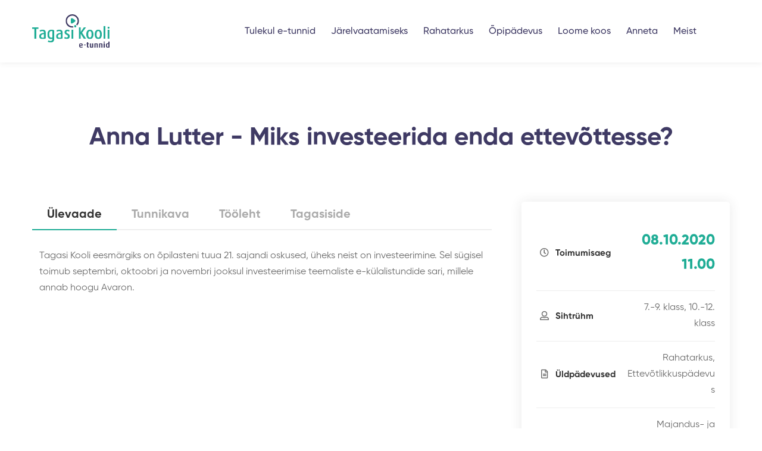

--- FILE ---
content_type: text/html; charset=UTF-8
request_url: https://etunnid.tagasikooli.ee/e-tund/miks-investeerida-enda-ettevottesse-2/
body_size: 20602
content:
<!DOCTYPE html>
<html lang="et">
<head>
	<meta charset="UTF-8" />
	<meta name="viewport" content="width=device-width, initial-scale=1, shrink-to-fit=no">
	<meta name='robots' content='index, follow, max-image-preview:large, max-snippet:-1, max-video-preview:-1' />

	<!-- This site is optimized with the Yoast SEO plugin v26.8 - https://yoast.com/product/yoast-seo-wordpress/ -->
	<title>Miks investeerida enda ettevõttesse? - E-tunnid</title>
	<link rel="canonical" href="https://etunnid.tagasikooli.ee/e-tund/miks-investeerida-enda-ettevottesse-2/" />
	<meta property="og:locale" content="et_EE" />
	<meta property="og:type" content="article" />
	<meta property="og:title" content="Miks investeerida enda ettevõttesse? - E-tunnid" />
	<meta property="og:url" content="https://etunnid.tagasikooli.ee/e-tund/miks-investeerida-enda-ettevottesse-2/" />
	<meta property="og:site_name" content="E-tunnid" />
	<meta property="article:publisher" content="https://www.facebook.com/groups/etund" />
	<meta property="article:modified_time" content="2022-04-25T10:35:08+00:00" />
	<meta name="twitter:card" content="summary_large_image" />
	<script type="application/ld+json" class="yoast-schema-graph">{"@context":"https://schema.org","@graph":[{"@type":"WebPage","@id":"https://etunnid.tagasikooli.ee/e-tund/miks-investeerida-enda-ettevottesse-2/","url":"https://etunnid.tagasikooli.ee/e-tund/miks-investeerida-enda-ettevottesse-2/","name":"Miks investeerida enda ettevõttesse? - E-tunnid","isPartOf":{"@id":"https://etunnid.tagasikooli.ee/#website"},"datePublished":"2022-04-25T09:57:07+00:00","dateModified":"2022-04-25T10:35:08+00:00","breadcrumb":{"@id":"https://etunnid.tagasikooli.ee/e-tund/miks-investeerida-enda-ettevottesse-2/#breadcrumb"},"inLanguage":"et","potentialAction":[{"@type":"ReadAction","target":["https://etunnid.tagasikooli.ee/e-tund/miks-investeerida-enda-ettevottesse-2/"]}]},{"@type":"BreadcrumbList","@id":"https://etunnid.tagasikooli.ee/e-tund/miks-investeerida-enda-ettevottesse-2/#breadcrumb","itemListElement":[{"@type":"ListItem","position":1,"name":"Home","item":"https://etunnid.tagasikooli.ee/"},{"@type":"ListItem","position":2,"name":"Miks investeerida enda ettevõttesse?"}]},{"@type":"WebSite","@id":"https://etunnid.tagasikooli.ee/#website","url":"https://etunnid.tagasikooli.ee/","name":"E-tunnid","description":"Õppematerjal eluliste oskuste õpetamiseks","potentialAction":[{"@type":"SearchAction","target":{"@type":"EntryPoint","urlTemplate":"https://etunnid.tagasikooli.ee/?s={search_term_string}"},"query-input":{"@type":"PropertyValueSpecification","valueRequired":true,"valueName":"search_term_string"}}],"inLanguage":"et"}]}</script>
	<!-- / Yoast SEO plugin. -->


<link rel='dns-prefetch' href='//ajax.googleapis.com' />
<link rel="alternate" title="oEmbed (JSON)" type="application/json+oembed" href="https://etunnid.tagasikooli.ee/wp-json/oembed/1.0/embed?url=https%3A%2F%2Fetunnid.tagasikooli.ee%2Fe-tund%2Fmiks-investeerida-enda-ettevottesse-2%2F" />
<link rel="alternate" title="oEmbed (XML)" type="text/xml+oembed" href="https://etunnid.tagasikooli.ee/wp-json/oembed/1.0/embed?url=https%3A%2F%2Fetunnid.tagasikooli.ee%2Fe-tund%2Fmiks-investeerida-enda-ettevottesse-2%2F&#038;format=xml" />
<style id='wp-img-auto-sizes-contain-inline-css'>
img:is([sizes=auto i],[sizes^="auto," i]){contain-intrinsic-size:3000px 1500px}
/*# sourceURL=wp-img-auto-sizes-contain-inline-css */
</style>
<style id='wp-block-library-inline-css'>
:root{--wp-block-synced-color:#7a00df;--wp-block-synced-color--rgb:122,0,223;--wp-bound-block-color:var(--wp-block-synced-color);--wp-editor-canvas-background:#ddd;--wp-admin-theme-color:#007cba;--wp-admin-theme-color--rgb:0,124,186;--wp-admin-theme-color-darker-10:#006ba1;--wp-admin-theme-color-darker-10--rgb:0,107,160.5;--wp-admin-theme-color-darker-20:#005a87;--wp-admin-theme-color-darker-20--rgb:0,90,135;--wp-admin-border-width-focus:2px}@media (min-resolution:192dpi){:root{--wp-admin-border-width-focus:1.5px}}.wp-element-button{cursor:pointer}:root .has-very-light-gray-background-color{background-color:#eee}:root .has-very-dark-gray-background-color{background-color:#313131}:root .has-very-light-gray-color{color:#eee}:root .has-very-dark-gray-color{color:#313131}:root .has-vivid-green-cyan-to-vivid-cyan-blue-gradient-background{background:linear-gradient(135deg,#00d084,#0693e3)}:root .has-purple-crush-gradient-background{background:linear-gradient(135deg,#34e2e4,#4721fb 50%,#ab1dfe)}:root .has-hazy-dawn-gradient-background{background:linear-gradient(135deg,#faaca8,#dad0ec)}:root .has-subdued-olive-gradient-background{background:linear-gradient(135deg,#fafae1,#67a671)}:root .has-atomic-cream-gradient-background{background:linear-gradient(135deg,#fdd79a,#004a59)}:root .has-nightshade-gradient-background{background:linear-gradient(135deg,#330968,#31cdcf)}:root .has-midnight-gradient-background{background:linear-gradient(135deg,#020381,#2874fc)}:root{--wp--preset--font-size--normal:16px;--wp--preset--font-size--huge:42px}.has-regular-font-size{font-size:1em}.has-larger-font-size{font-size:2.625em}.has-normal-font-size{font-size:var(--wp--preset--font-size--normal)}.has-huge-font-size{font-size:var(--wp--preset--font-size--huge)}.has-text-align-center{text-align:center}.has-text-align-left{text-align:left}.has-text-align-right{text-align:right}.has-fit-text{white-space:nowrap!important}#end-resizable-editor-section{display:none}.aligncenter{clear:both}.items-justified-left{justify-content:flex-start}.items-justified-center{justify-content:center}.items-justified-right{justify-content:flex-end}.items-justified-space-between{justify-content:space-between}.screen-reader-text{border:0;clip-path:inset(50%);height:1px;margin:-1px;overflow:hidden;padding:0;position:absolute;width:1px;word-wrap:normal!important}.screen-reader-text:focus{background-color:#ddd;clip-path:none;color:#444;display:block;font-size:1em;height:auto;left:5px;line-height:normal;padding:15px 23px 14px;text-decoration:none;top:5px;width:auto;z-index:100000}html :where(.has-border-color){border-style:solid}html :where([style*=border-top-color]){border-top-style:solid}html :where([style*=border-right-color]){border-right-style:solid}html :where([style*=border-bottom-color]){border-bottom-style:solid}html :where([style*=border-left-color]){border-left-style:solid}html :where([style*=border-width]){border-style:solid}html :where([style*=border-top-width]){border-top-style:solid}html :where([style*=border-right-width]){border-right-style:solid}html :where([style*=border-bottom-width]){border-bottom-style:solid}html :where([style*=border-left-width]){border-left-style:solid}html :where(img[class*=wp-image-]){height:auto;max-width:100%}:where(figure){margin:0 0 1em}html :where(.is-position-sticky){--wp-admin--admin-bar--position-offset:var(--wp-admin--admin-bar--height,0px)}@media screen and (max-width:600px){html :where(.is-position-sticky){--wp-admin--admin-bar--position-offset:0px}}

/*# sourceURL=wp-block-library-inline-css */
</style><style id='global-styles-inline-css'>
:root{--wp--preset--aspect-ratio--square: 1;--wp--preset--aspect-ratio--4-3: 4/3;--wp--preset--aspect-ratio--3-4: 3/4;--wp--preset--aspect-ratio--3-2: 3/2;--wp--preset--aspect-ratio--2-3: 2/3;--wp--preset--aspect-ratio--16-9: 16/9;--wp--preset--aspect-ratio--9-16: 9/16;--wp--preset--color--black: #000000;--wp--preset--color--cyan-bluish-gray: #abb8c3;--wp--preset--color--white: #ffffff;--wp--preset--color--pale-pink: #f78da7;--wp--preset--color--vivid-red: #cf2e2e;--wp--preset--color--luminous-vivid-orange: #ff6900;--wp--preset--color--luminous-vivid-amber: #fcb900;--wp--preset--color--light-green-cyan: #7bdcb5;--wp--preset--color--vivid-green-cyan: #00d084;--wp--preset--color--pale-cyan-blue: #8ed1fc;--wp--preset--color--vivid-cyan-blue: #0693e3;--wp--preset--color--vivid-purple: #9b51e0;--wp--preset--gradient--vivid-cyan-blue-to-vivid-purple: linear-gradient(135deg,rgb(6,147,227) 0%,rgb(155,81,224) 100%);--wp--preset--gradient--light-green-cyan-to-vivid-green-cyan: linear-gradient(135deg,rgb(122,220,180) 0%,rgb(0,208,130) 100%);--wp--preset--gradient--luminous-vivid-amber-to-luminous-vivid-orange: linear-gradient(135deg,rgb(252,185,0) 0%,rgb(255,105,0) 100%);--wp--preset--gradient--luminous-vivid-orange-to-vivid-red: linear-gradient(135deg,rgb(255,105,0) 0%,rgb(207,46,46) 100%);--wp--preset--gradient--very-light-gray-to-cyan-bluish-gray: linear-gradient(135deg,rgb(238,238,238) 0%,rgb(169,184,195) 100%);--wp--preset--gradient--cool-to-warm-spectrum: linear-gradient(135deg,rgb(74,234,220) 0%,rgb(151,120,209) 20%,rgb(207,42,186) 40%,rgb(238,44,130) 60%,rgb(251,105,98) 80%,rgb(254,248,76) 100%);--wp--preset--gradient--blush-light-purple: linear-gradient(135deg,rgb(255,206,236) 0%,rgb(152,150,240) 100%);--wp--preset--gradient--blush-bordeaux: linear-gradient(135deg,rgb(254,205,165) 0%,rgb(254,45,45) 50%,rgb(107,0,62) 100%);--wp--preset--gradient--luminous-dusk: linear-gradient(135deg,rgb(255,203,112) 0%,rgb(199,81,192) 50%,rgb(65,88,208) 100%);--wp--preset--gradient--pale-ocean: linear-gradient(135deg,rgb(255,245,203) 0%,rgb(182,227,212) 50%,rgb(51,167,181) 100%);--wp--preset--gradient--electric-grass: linear-gradient(135deg,rgb(202,248,128) 0%,rgb(113,206,126) 100%);--wp--preset--gradient--midnight: linear-gradient(135deg,rgb(2,3,129) 0%,rgb(40,116,252) 100%);--wp--preset--font-size--small: 13px;--wp--preset--font-size--medium: 20px;--wp--preset--font-size--large: 36px;--wp--preset--font-size--x-large: 42px;--wp--preset--spacing--20: 0.44rem;--wp--preset--spacing--30: 0.67rem;--wp--preset--spacing--40: 1rem;--wp--preset--spacing--50: 1.5rem;--wp--preset--spacing--60: 2.25rem;--wp--preset--spacing--70: 3.38rem;--wp--preset--spacing--80: 5.06rem;--wp--preset--shadow--natural: 6px 6px 9px rgba(0, 0, 0, 0.2);--wp--preset--shadow--deep: 12px 12px 50px rgba(0, 0, 0, 0.4);--wp--preset--shadow--sharp: 6px 6px 0px rgba(0, 0, 0, 0.2);--wp--preset--shadow--outlined: 6px 6px 0px -3px rgb(255, 255, 255), 6px 6px rgb(0, 0, 0);--wp--preset--shadow--crisp: 6px 6px 0px rgb(0, 0, 0);}:where(.is-layout-flex){gap: 0.5em;}:where(.is-layout-grid){gap: 0.5em;}body .is-layout-flex{display: flex;}.is-layout-flex{flex-wrap: wrap;align-items: center;}.is-layout-flex > :is(*, div){margin: 0;}body .is-layout-grid{display: grid;}.is-layout-grid > :is(*, div){margin: 0;}:where(.wp-block-columns.is-layout-flex){gap: 2em;}:where(.wp-block-columns.is-layout-grid){gap: 2em;}:where(.wp-block-post-template.is-layout-flex){gap: 1.25em;}:where(.wp-block-post-template.is-layout-grid){gap: 1.25em;}.has-black-color{color: var(--wp--preset--color--black) !important;}.has-cyan-bluish-gray-color{color: var(--wp--preset--color--cyan-bluish-gray) !important;}.has-white-color{color: var(--wp--preset--color--white) !important;}.has-pale-pink-color{color: var(--wp--preset--color--pale-pink) !important;}.has-vivid-red-color{color: var(--wp--preset--color--vivid-red) !important;}.has-luminous-vivid-orange-color{color: var(--wp--preset--color--luminous-vivid-orange) !important;}.has-luminous-vivid-amber-color{color: var(--wp--preset--color--luminous-vivid-amber) !important;}.has-light-green-cyan-color{color: var(--wp--preset--color--light-green-cyan) !important;}.has-vivid-green-cyan-color{color: var(--wp--preset--color--vivid-green-cyan) !important;}.has-pale-cyan-blue-color{color: var(--wp--preset--color--pale-cyan-blue) !important;}.has-vivid-cyan-blue-color{color: var(--wp--preset--color--vivid-cyan-blue) !important;}.has-vivid-purple-color{color: var(--wp--preset--color--vivid-purple) !important;}.has-black-background-color{background-color: var(--wp--preset--color--black) !important;}.has-cyan-bluish-gray-background-color{background-color: var(--wp--preset--color--cyan-bluish-gray) !important;}.has-white-background-color{background-color: var(--wp--preset--color--white) !important;}.has-pale-pink-background-color{background-color: var(--wp--preset--color--pale-pink) !important;}.has-vivid-red-background-color{background-color: var(--wp--preset--color--vivid-red) !important;}.has-luminous-vivid-orange-background-color{background-color: var(--wp--preset--color--luminous-vivid-orange) !important;}.has-luminous-vivid-amber-background-color{background-color: var(--wp--preset--color--luminous-vivid-amber) !important;}.has-light-green-cyan-background-color{background-color: var(--wp--preset--color--light-green-cyan) !important;}.has-vivid-green-cyan-background-color{background-color: var(--wp--preset--color--vivid-green-cyan) !important;}.has-pale-cyan-blue-background-color{background-color: var(--wp--preset--color--pale-cyan-blue) !important;}.has-vivid-cyan-blue-background-color{background-color: var(--wp--preset--color--vivid-cyan-blue) !important;}.has-vivid-purple-background-color{background-color: var(--wp--preset--color--vivid-purple) !important;}.has-black-border-color{border-color: var(--wp--preset--color--black) !important;}.has-cyan-bluish-gray-border-color{border-color: var(--wp--preset--color--cyan-bluish-gray) !important;}.has-white-border-color{border-color: var(--wp--preset--color--white) !important;}.has-pale-pink-border-color{border-color: var(--wp--preset--color--pale-pink) !important;}.has-vivid-red-border-color{border-color: var(--wp--preset--color--vivid-red) !important;}.has-luminous-vivid-orange-border-color{border-color: var(--wp--preset--color--luminous-vivid-orange) !important;}.has-luminous-vivid-amber-border-color{border-color: var(--wp--preset--color--luminous-vivid-amber) !important;}.has-light-green-cyan-border-color{border-color: var(--wp--preset--color--light-green-cyan) !important;}.has-vivid-green-cyan-border-color{border-color: var(--wp--preset--color--vivid-green-cyan) !important;}.has-pale-cyan-blue-border-color{border-color: var(--wp--preset--color--pale-cyan-blue) !important;}.has-vivid-cyan-blue-border-color{border-color: var(--wp--preset--color--vivid-cyan-blue) !important;}.has-vivid-purple-border-color{border-color: var(--wp--preset--color--vivid-purple) !important;}.has-vivid-cyan-blue-to-vivid-purple-gradient-background{background: var(--wp--preset--gradient--vivid-cyan-blue-to-vivid-purple) !important;}.has-light-green-cyan-to-vivid-green-cyan-gradient-background{background: var(--wp--preset--gradient--light-green-cyan-to-vivid-green-cyan) !important;}.has-luminous-vivid-amber-to-luminous-vivid-orange-gradient-background{background: var(--wp--preset--gradient--luminous-vivid-amber-to-luminous-vivid-orange) !important;}.has-luminous-vivid-orange-to-vivid-red-gradient-background{background: var(--wp--preset--gradient--luminous-vivid-orange-to-vivid-red) !important;}.has-very-light-gray-to-cyan-bluish-gray-gradient-background{background: var(--wp--preset--gradient--very-light-gray-to-cyan-bluish-gray) !important;}.has-cool-to-warm-spectrum-gradient-background{background: var(--wp--preset--gradient--cool-to-warm-spectrum) !important;}.has-blush-light-purple-gradient-background{background: var(--wp--preset--gradient--blush-light-purple) !important;}.has-blush-bordeaux-gradient-background{background: var(--wp--preset--gradient--blush-bordeaux) !important;}.has-luminous-dusk-gradient-background{background: var(--wp--preset--gradient--luminous-dusk) !important;}.has-pale-ocean-gradient-background{background: var(--wp--preset--gradient--pale-ocean) !important;}.has-electric-grass-gradient-background{background: var(--wp--preset--gradient--electric-grass) !important;}.has-midnight-gradient-background{background: var(--wp--preset--gradient--midnight) !important;}.has-small-font-size{font-size: var(--wp--preset--font-size--small) !important;}.has-medium-font-size{font-size: var(--wp--preset--font-size--medium) !important;}.has-large-font-size{font-size: var(--wp--preset--font-size--large) !important;}.has-x-large-font-size{font-size: var(--wp--preset--font-size--x-large) !important;}
/*# sourceURL=global-styles-inline-css */
</style>

<style id='classic-theme-styles-inline-css'>
/*! This file is auto-generated */
.wp-block-button__link{color:#fff;background-color:#32373c;border-radius:9999px;box-shadow:none;text-decoration:none;padding:calc(.667em + 2px) calc(1.333em + 2px);font-size:1.125em}.wp-block-file__button{background:#32373c;color:#fff;text-decoration:none}
/*# sourceURL=/wp-includes/css/classic-themes.min.css */
</style>
<link rel='stylesheet' id='et-theme-vendors-css' href='https://etunnid.tagasikooli.ee/wp-content/themes/e-tunnid/assets/css/vendor/vendor.min.css?ver=1725885889' media='all' />
<link rel='stylesheet' id='et-theme-plugins-css' href='https://etunnid.tagasikooli.ee/wp-content/themes/e-tunnid/assets/css/plugins/plugins.min.css?ver=1725885886' media='all' />
<link rel='stylesheet' id='jquery-ui-css-css' href='//ajax.googleapis.com/ajax/libs/jqueryui/1.13.3/themes/smoothness/jquery-ui.css' media='' />
<link rel='stylesheet' id='et-theme-main-css' href='https://etunnid.tagasikooli.ee/wp-content/themes/e-tunnid/assets/css/style.min.css?ver=1731580800' media='all' />
<link rel='stylesheet' id='searchwp-results-page-css' href='https://etunnid.tagasikooli.ee/wp-content/plugins/searchwp/assets/css/frontend/results-page.css?ver=4.3.8' media='all' />
<link rel='stylesheet' id='__EPYT__style-css' href='https://etunnid.tagasikooli.ee/wp-content/plugins/youtube-embed-plus/styles/ytprefs.min.css?ver=14.2.1.2' media='all' />
<style id='__EPYT__style-inline-css'>

                .epyt-gallery-thumb {
                        width: 33.333%;
                }
                
/*# sourceURL=__EPYT__style-inline-css */
</style>
<script src="https://etunnid.tagasikooli.ee/wp-includes/js/jquery/jquery.min.js?ver=3.7.1" id="jquery-core-js"></script>
<script src="https://etunnid.tagasikooli.ee/wp-includes/js/jquery/jquery-migrate.min.js?ver=3.4.1" id="jquery-migrate-js"></script>
<script id="__ytprefs__-js-extra">
var _EPYT_ = {"ajaxurl":"https://etunnid.tagasikooli.ee/wp-admin/admin-ajax.php","security":"1091f1f894","gallery_scrolloffset":"20","eppathtoscripts":"https://etunnid.tagasikooli.ee/wp-content/plugins/youtube-embed-plus/scripts/","eppath":"https://etunnid.tagasikooli.ee/wp-content/plugins/youtube-embed-plus/","epresponsiveselector":"[\"iframe.__youtube_prefs_widget__\"]","epdovol":"1","version":"14.2.1.2","evselector":"iframe.__youtube_prefs__[src], iframe[src*=\"youtube.com/embed/\"], iframe[src*=\"youtube-nocookie.com/embed/\"]","ajax_compat":"","maxres_facade":"eager","ytapi_load":"light","pause_others":"","stopMobileBuffer":"1","facade_mode":"","not_live_on_channel":"","vi_active":"","vi_js_posttypes":[]};
//# sourceURL=__ytprefs__-js-extra
</script>
<script src="https://etunnid.tagasikooli.ee/wp-content/plugins/youtube-embed-plus/scripts/ytprefs.min.js?ver=14.2.1.2" id="__ytprefs__-js"></script>
<link rel="https://api.w.org/" href="https://etunnid.tagasikooli.ee/wp-json/" /><link rel='shortlink' href='https://etunnid.tagasikooli.ee/?p=2676' />
<link rel="icon" href="https://etunnid.tagasikooli.ee/wp-content/uploads/2022/08/cropped-Põhilogo_TKe-150x150.png" sizes="32x32" />
<link rel="icon" href="https://etunnid.tagasikooli.ee/wp-content/uploads/2022/08/cropped-Põhilogo_TKe-300x300.png" sizes="192x192" />
<link rel="apple-touch-icon" href="https://etunnid.tagasikooli.ee/wp-content/uploads/2022/08/cropped-Põhilogo_TKe-300x300.png" />
<meta name="msapplication-TileImage" content="https://etunnid.tagasikooli.ee/wp-content/uploads/2022/08/cropped-Põhilogo_TKe-300x300.png" />
			<!-- Global site tag (gtag.js) - Google Analytics -->
		<script async src="https://www.googletagmanager.com/gtag/js?id=G-WQCXEDW79L"></script>
		<script>
		window.dataLayer = window.dataLayer || [];
		function gtag(){dataLayer.push(arguments);}
		gtag('js', new Date());

		gtag('config', 'G-WQCXEDW79L');
		</script>
		<!-- Hotjar Tracking Code for https://tagasikooli.ee/e-tunnid/ -->
		<script>
		(function(h,o,t,j,a,r){
			h.hj=h.hj||function(){(h.hj.q=h.hj.q||[]).push(arguments)};
			h._hjSettings={hjid:3002448,hjsv:6};
			a=o.getElementsByTagName('head')[0];
			r=o.createElement('script');r.async=1;
			r.src=t+h._hjSettings.hjid+j+h._hjSettings.hjsv;
			a.appendChild(r);
		})(window,document,'https://static.hotjar.com/c/hotjar-','.js?sv=');
		</script>
	<link rel='stylesheet' id='dashicons-css' href='https://etunnid.tagasikooli.ee/wp-includes/css/dashicons.min.css?ver=6.9' media='all' />
<link rel='stylesheet' id='acf-global-css' href='https://etunnid.tagasikooli.ee/wp-content/plugins/advanced-custom-fields-pro/assets/build/css/acf-global.css?ver=6.3.0.1' media='all' />
<link rel='stylesheet' id='acf-input-css' href='https://etunnid.tagasikooli.ee/wp-content/plugins/advanced-custom-fields-pro/assets/build/css/acf-input.css?ver=6.3.0.1' media='all' />
<link rel='stylesheet' id='acf-pro-input-css' href='https://etunnid.tagasikooli.ee/wp-content/plugins/advanced-custom-fields-pro/assets/build/css/pro/acf-pro-input.css?ver=6.3.0.1' media='all' />
<link rel='stylesheet' id='select2-css' href='https://etunnid.tagasikooli.ee/wp-content/plugins/advanced-custom-fields-pro/assets/inc/select2/4/select2.min.css?ver=4.0.13' media='all' />
<link rel='stylesheet' id='acf-datepicker-css' href='https://etunnid.tagasikooli.ee/wp-content/plugins/advanced-custom-fields-pro/assets/inc/datepicker/jquery-ui.min.css?ver=1.11.4' media='all' />
<link rel='stylesheet' id='acf-timepicker-css' href='https://etunnid.tagasikooli.ee/wp-content/plugins/advanced-custom-fields-pro/assets/inc/timepicker/jquery-ui-timepicker-addon.min.css?ver=1.6.1' media='all' />
<link rel='stylesheet' id='wp-color-picker-css' href='https://etunnid.tagasikooli.ee/wp-admin/css/color-picker.min.css?ver=6.9' media='all' />
<link rel='stylesheet' id='af-form-style-css' href='https://etunnid.tagasikooli.ee/wp-content/plugins/advanced-forms-pro/assets/dist/css/form.css?ver=6.9' media='all' />
</head>
<body class="wp-singular courses-template-default single single-courses postid-2676 wp-theme-e-tunnid d-flex flex-column">
		<div id="page" class="section">
		<div class="header-section header-shadow sticky-header section">
			<div class="header-inner">
				<div class="container position-relative">
					<div class="row justify-content-between align-items-center">
						<div class="col-xl-3 col-auto">
							<div class="header-logo">
								<a href="https://etunnid.tagasikooli.ee/">
									<svg width="130" height="57" viewBox="0 0 130 57" xmlns="http://www.w3.org/2000/svg"> <defs> <clipPath id="i9yi9ee4pa"> <path d="M415 0v121H0V0h415z"/> </clipPath> <clipPath id="uil0v583gb"> <path d="M10.725 0v2.52H7.037v16.954H3.688V2.52H0V0h10.725z"/> </clipPath> <clipPath id="lpk7kyy8wc"> <path d="M5.628 0C8.53 0 11.06 1.244 11.06 5.096v9.225l-.224.398c-1.125.626-2.897 1.052-4.953 1.052C1.856 15.77 0 13.989 0 11.1c0-3.904 3.744-5.265 7.995-5.803v-.481c0-1.898-1.126-2.408-2.73-2.408-1.293 0-2.758.566-3.688 1.047L.73 1.305C1.716.738 3.572 0 5.628 0zm2.371 7.392c-3.213.426-4.902 1.132-4.902 3.652 0 1.81 1.098 2.52 2.958 2.52.786 0 1.437-.084 1.944-.313V7.392z"/> </clipPath> <clipPath id="mt75quibwd"> <path d="M6.953 0c2.056 0 3.688.566 4.674 1.216v14.153c0 3.904-2.25 6.171-5.939 6.171-1.972-.009-3.744-.519-4.953-1.253l1.042-2.319c.958.538 2.334 1.02 3.52 1.02 2.307 0 3.21-1.417 3.21-3.339v-.37c-.62.253-1.466.398-2.452.398C2.367 15.677 0 12.792 0 8.121 0 3.451 2.335 0 6.953 0zm-.056 2.258c-2.618 0-3.744 2.263-3.744 5.803s1.07 5.349 3.52 5.349c.759 0 1.322-.113 1.829-.398V2.482c-.424-.14-1.014-.224-1.605-.224z"/> </clipPath> <clipPath id="u0sr0p1nke"> <path d="M5.628 0C8.53 0 11.06 1.244 11.06 5.096v9.225l-.224.398c-1.125.626-2.897 1.052-4.953 1.052C1.856 15.77 0 13.989 0 11.1c0-3.904 3.744-5.265 7.995-5.803v-.481c0-1.898-1.126-2.408-2.73-2.408-1.293 0-2.758.566-3.688 1.047L.73 1.305C1.716.738 3.572 0 5.628 0zm2.371 7.392c-3.213.426-4.902 1.132-4.902 3.652 0 1.81 1.098 2.52 2.958 2.52.791 0 1.437-.084 1.944-.313V7.392z"/> </clipPath> <clipPath id="siggjsgdyf"> <path d="M5.209 0c1.577 0 2.93.594 3.855 1.244l-.958 2.263C7.572 3.08 6.53 2.43 5.544 2.43c-1.298 0-1.972.88-1.972 1.87 0 1.104.93 1.698 2.111 2.18 2.902 1.159 3.772 2.828 3.772 4.614 0 2.408-2.056 4.671-5.237 4.671C2.535 15.761.986 15.252 0 14.49l.986-2.408c.674.565 1.832 1.131 2.986 1.131 1.32 0 2.223-.907 2.223-2.066 0-1.16-.73-1.838-2.084-2.348C1.298 7.668.48 5.971.48 4.358.479 1.982 2.339 0 5.209 0z"/> </clipPath> <clipPath id="4njljx5gng"> <path d="M3.181 0v15.256H0V0h3.181z"/> </clipPath> <clipPath id="r9wn43lmfh"> <path d="m3.293 0 .056 7.673L8.669 0h3.632L5.628 9.085c2.195 3.254 4.785 7.163 6.925 10.389H8.697l-5.404-8.575v8.575H0V0h3.293z"/> </clipPath> <clipPath id="qnzfkguvji"> <path d="M0 7.897C0 3.423 1.86 0 6.023 0c4.162 0 6.023 3.338 6.023 7.897 0 4.466-1.759 7.733-5.743 7.865l-.251.004-.25-.004C1.784 15.627 0 12.28 0 7.897zm6.055-5.545c-2.395 0-2.841 2.857-2.841 5.55 0 2.693.507 5.405 2.841 5.405 2.335 0 2.814-2.745 2.814-5.405s-.451-5.55-2.814-5.55z"/> </clipPath> <clipPath id="3e9i5u8ujj"> <path d="M0 7.897C0 3.423 1.86 0 6.023 0c4.162 0 6.023 3.338 6.023 7.897 0 4.466-1.759 7.733-5.743 7.865l-.251.004-.25-.004C1.784 15.627 0 12.28 0 7.897zm6.055-5.545c-2.395 0-2.841 2.857-2.841 5.55 0 2.693.507 5.405 2.841 5.405 2.335 0 2.814-2.745 2.814-5.405s-.451-5.55-2.814-5.55z"/> </clipPath> <clipPath id="8tpoxkepkk"> <path d="M3.181 0v21.821H0V0h3.181z"/> </clipPath> <clipPath id="0ouqk0rb1l"> <path d="M3.41 5.377v15.256H.227V5.377h3.181zM1.831 0c1.014 0 1.772.79 1.772 1.753 0 .964-.786 1.698-1.772 1.698C.82 3.45 0 2.688 0 1.753 0 .818.819 0 1.832 0z"/> </clipPath> <clipPath id="e0n94ia9bm"> <path d="M3.317 0c2.113 0 3.209 1.432 3.11 3.893l-4.402.622.028.17c.183.951.726 1.42 1.744 1.42.858 0 1.516-.189 1.913-.392l.475 1.312c-.573.281-1.394.526-2.635.526C1.297 7.551 0 6.078 0 3.755 0 1.432 1.203 0 3.317 0zm-.08 1.242c-.872 0-1.418.744-1.352 2.245l2.565-.379c0-1.298-.438-1.866-1.213-1.866z"/> </clipPath> <clipPath id="51wsyi5opn"> <path d="M3.55 0v1.556H0V0h3.55z"/> </clipPath> <clipPath id="hh05oicvto"> <path d="M2.939 0v2.097h1.133v1.367H2.94v3.755c0 .554.205.85.68.85.178 0 .276-.028.453-.084v1.298c-.177.083-.56.203-1.05.203-1.548.01-2.215-.979-2.215-2.101V3.464H0V2.097h.807V.54L2.939 0z"/> </clipPath> <clipPath id="4pe2whz95p"> <path d="M2.132 0v5.039c0 .526.284.96 1.012.96.382 0 .653-.055.886-.175V0h2.132v6.854c-.681.337-1.693.568-3.07.568C1.009 7.417 0 6.646 0 4.89V0h2.132z"/> </clipPath> <clipPath id="lt517s4ncq"> <path d="M3.083 0c2.333 0 3.168.988 3.168 2.31v5.107H4.124V2.323c0-.513-.234-1.011-1.092-1.011-.424 0-.653.069-.9.147v5.958H0V.54C.737.217 1.773 0 3.083 0z"/> </clipPath> <clipPath id="jtc5y5sdfr"> <path d="M2.197 3.085v7.284H.07V3.085h2.127zM1.134 0c.63 0 1.133.448 1.133.988s-.504.989-1.133.989C.504 1.977 0 1.543 0 .988 0 .434.504 0 1.134 0z"/> </clipPath> <clipPath id="elsx9p6rgs"> <path d="M6.433 0v10.202c-.667.351-1.544.54-2.813.54C1.39 10.748 0 9.45 0 7.017c0-2.434 1.339-3.77 3.237-3.77.439 0 .807.056 1.078.12V0h2.118zm-2.71 4.42c-1.176 0-1.624 1.002-1.624 2.499 0 1.579.476 2.484 1.558 2.484.285 0 .504-.027.653-.106V4.503a1.941 1.941 0 0 0-.588-.083z"/> </clipPath> <clipPath id="pphqhpyvet"> <path d="M2.508.26c1.522.986 3.04 1.97 4.548 2.97.651.434.853 1.036.73 1.77-.079.466-.363.821-.762 1.078-.793.518-1.586 1.036-2.384 1.555-.743.485-1.476.99-2.238 1.442-.816.486-1.87.089-2.25-.76A1.792 1.792 0 0 1 0 7.571c.005-.976 0-1.952 0-2.923.005-.985.01-1.97.005-2.955A1.658 1.658 0 0 1 1.146.084c.477-.155.94-.094 1.362.177z"/> </clipPath> <clipPath id="lg5jjbq9du"> <path d="M12.047.03c5.21.381 9.65 4.604 10.34 9.825a10.66 10.66 0 0 1-.029 3.034 10.636 10.636 0 0 1-2.961 5.887l-1.618-1.618a8.338 8.338 0 0 0 2.336-7.005c-.546-4.172-4.09-7.542-8.236-7.845-3.171-.228-6.464 1.408-8.19 4.083-1.72 2.676-1.856 6.349-.33 9.14 1.776 3.25 5.712 5.16 9.364 4.545l.383 2.251c-.602.103-1.204.15-1.805.15-4.058.004-7.98-2.242-9.948-5.85-1.945-3.561-1.781-8.064.415-11.47C3.965 1.743 7.994-.27 12.047.028z"/> </clipPath> <clipPath id="mlsoglvm1v"> <path d="M2.482.08c1.006.3 1.632 1.384 1.367 2.37-.285 1.051-1.4 1.685-2.44 1.385C.37 3.535-.233 2.398.085 1.338.379.36 1.48-.221 2.482.079z"/> </clipPath> </defs> <g clip-path="url(#i9yi9ee4pa)" transform="translate(-127 -32)"> <g clip-path="url(#uil0v583gb)" transform="translate(127 53.896)"> <path fill="#20AD96" d="M0 0h10.725v19.474H0V0z"/> </g> <g clip-path="url(#lpk7kyy8wc)" transform="translate(138.855 57.856)"> <path fill="#20AD96" d="M0 0h11.06v15.77H0V0z"/> </g> <g clip-path="url(#mt75quibwd)" transform="translate(152.51 57.866)"> <path fill="#20AD96" d="M0 0h11.627v21.54H0V0z"/> </g> <g clip-path="url(#u0sr0p1nke)" transform="translate(167.155 57.856)"> <path fill="#20AD96" d="M0 0h11.06v15.77H0V0z"/> </g> <g clip-path="url(#siggjsgdyf)" transform="translate(180.894 57.833)"> <path fill="#20AD96" d="M0 0h9.455v15.766H0V0z"/> </g> <g clip-path="url(#4njljx5gng)" transform="translate(193.084 58.113)"> <path fill="#20AD96" d="M0 0h3.181v15.256H0V0z"/> </g> <g clip-path="url(#r9wn43lmfh)" transform="translate(205.278 53.896)"> <path fill="#20AD96" d="M0 0h12.553v19.474H0V0z"/> </g> <g clip-path="url(#qnzfkguvji)" transform="translate(217.942 57.86)"> <path fill="#20AD96" d="M0 0h12.046v15.766H0V0z"/> </g> <g clip-path="url(#3e9i5u8ujj)" transform="translate(232.053 57.86)"> <path fill="#20AD96" d="M0 0h12.046v15.766H0V0z"/> </g> <g clip-path="url(#8tpoxkepkk)" transform="translate(246.782 51.549)"> <path fill="#20AD96" d="M0 0h3.181v21.821H0V0z"/> </g> <g clip-path="url(#0ouqk0rb1l)" transform="translate(253.396 52.741)"> <path fill="#20AD96" d="M0 0h3.604v20.633H0V0z"/> </g> <g> <g clip-path="url(#e0n94ia9bm)" transform="translate(205.684 80.647)"> <path fill="#3F3A63" d="M0 0h6.434v7.551H0V0z"/> </g> <g clip-path="url(#51wsyi5opn)" transform="translate(213.511 82.753)"> <path fill="#3F3A63" d="M0 0h3.55v1.556H0V0z"/> </g> <g clip-path="url(#hh05oicvto)" transform="translate(218.167 78.68)"> <path fill="#3F3A63" d="M0 0h4.072v9.496H0V0z"/> </g> <g clip-path="url(#4pe2whz95p)" transform="translate(223.508 80.781)"> <path fill="#3F3A63" d="M0 0h6.162v7.422H0V0z"/> </g> <g clip-path="url(#lt517s4ncq)" transform="translate(231.274 80.647)"> <path fill="#3F3A63" d="M0 0h6.25v7.417H0V0z"/> </g> <g clip-path="url(#lt517s4ncq)" transform="translate(239.134 80.647)"> <path fill="#3F3A63" d="M0 0h6.25v7.417H0V0z"/> </g> <g clip-path="url(#jtc5y5sdfr)" transform="translate(246.976 77.696)"> <path fill="#3F3A63" d="M0 0h2.267v10.369H0V0z"/> </g> <g clip-path="url(#elsx9p6rgs)" transform="translate(250.567 77.451)"> <path fill="#3F3A63" d="M0 0h6.433v10.747H0V0z"/> </g> </g> <g> <g clip-path="url(#pphqhpyvet)" transform="translate(192 38.353)"> <path fill="#20AD96" d="M0 0h7.82v9.286H0V0z"/> </g> </g> <g> <g clip-path="url(#lg5jjbq9du)" transform="translate(183.203 32)"> <path fill="#3F3A63" d="M0 0h22.481v22.481H0V0z"/> </g> </g> <g> <g clip-path="url(#mlsoglvm1v)" transform="translate(197.376 50.083)"> <path fill="#20AD96" d="M0 0h3.91v3.91H0V0z"/> </g> </g> </g></svg>
								</a>
							</div>
						</div>
						<div class="col d-none d-xl-block position-static">
							<nav class="site-main-menu">
								<ul>
									<li id="menu-item-26" class="menu-item menu-item-type-post_type menu-item-object-page menu-item-26"><a href="https://etunnid.tagasikooli.ee/tulekul-e-tunnid/">Tulekul e-tunnid</a></li>
<li id="menu-item-25" class="menu-item menu-item-type-post_type menu-item-object-page menu-item-25"><a href="https://etunnid.tagasikooli.ee/jarelvaatamiseks/">Järelvaatamiseks</a></li>
<li id="menu-item-10215" class="menu-item menu-item-type-post_type menu-item-object-page menu-item-10215"><a href="https://etunnid.tagasikooli.ee/rahatarkus/">Rahatarkus</a></li>
<li id="menu-item-13889" class="menu-item menu-item-type-post_type menu-item-object-page menu-item-13889"><a href="https://etunnid.tagasikooli.ee/opipadevus/">Õpipädevus</a></li>
<li id="menu-item-22" class="menu-item menu-item-type-post_type menu-item-object-page menu-item-22"><a href="https://etunnid.tagasikooli.ee/loome-koos/">Loome koos</a></li>
<li id="menu-item-23" class="menu-item menu-item-type-post_type menu-item-object-page menu-item-23"><a href="https://etunnid.tagasikooli.ee/anneta/">Anneta</a></li>
<li id="menu-item-24" class="menu-item menu-item-type-post_type menu-item-object-page menu-item-24"><a href="https://etunnid.tagasikooli.ee/meist/">Meist</a></li>
								</ul>
							</nav>
						</div>
						<div class="col-md-2 d-xl-none col-auto">
							<div class="header-right">
								<div class="inner">
									<div class="header-mobile-menu-toggle d-xl-none ml-sm-2">
										<button class="toggle">
											<i class="icon-top"></i>
											<i class="icon-middle"></i>
											<i class="icon-bottom"></i>
										</button>
									</div>
								</div>
							</div>
						</div>
					</div>
				</div>
			</div>
		</div>
<div class="page-title-section section">
	<div class="page-title">
		<div class="container">
			<h1 class="title">Anna Lutter - Miks investeerida enda ettevõttesse?</h1>
		</div>
	</div>
</div>

<div class="section pb-5">
	<div class="container">
		<div class="row max-mb-n50">
			<div class="col-lg-8 col-12 order-lg-1 max-mb-50">
				<div class="course-details-wrapper">
					<div class="course-nav-tab">
						<ul class="nav">
							<li><a class="active" data-bs-toggle="tab" href="#overview">Ülevaade</a></li>
															<li><a data-bs-toggle="tab" href="#curriculum">Tunnikava</a></li>
																						<li><a data-bs-toggle="tab" href="#instructor">Tööleht</a></li>
																						<li><a data-bs-toggle="tab" href="#feedback">Tagasiside</a></li>
													</ul>
					</div>
					<div class="tab-content">
						<div id="overview" class="tab-pane fade show active">
							<div class="course-overview">
								<p>Tagasi Kooli eesmärgiks on õpilasteni tuua 21. sajandi oskused, üheks neist on investeerimine. Sel sügisel toimub septembri, oktoobri ja novembri jooksul investeerimise teemaliste e-külalistundide sari, millele annab hoogu Avaron.</p>
																	<div class="overview-course-video">
										<iframe src="https://www.youtube.com/embed/9A1wnfRmnYs?feature=oembed" allowfullscreen></iframe>
									</div>
																							</div>
						</div>
													<div id="curriculum" class="tab-pane fade">
																	<div class="lp-course-buttons">
										<button class="btn btn-primary btn-hover-secondary " data-bs-toggle="modal" data-bs-target="#register-modal">
											Registreeru, et allalaadida tunnikava ja tööleht										</button>
									</div>
									<ul class="list-unstyled">
										<h3>Tunnikava eelvaade pildina</h3><li><img src="https://etunnid.tagasikooli.ee/wp-content/uploads/2022/04/Tunnikava-214-Miks-investeerida-enda-ettevottesse-pdf-724x1024.jpg" alt=""></li>									</ul>
															</div>
																			<div id="instructor" class="tab-pane fade">
																	<div class="lp-course-buttons">
										<button class="btn btn-primary btn-hover-secondary" data-bs-toggle="modal" data-bs-target="#register-modal">
											Registreeru, et allalaadida tunnikava ja tööleht										</button>
									</div>
									<ul class="list-unstyled">
										<h3>Töölehe eelvaade pildina</h3><li><img src="https://etunnid.tagasikooli.ee/wp-content/uploads/2022/04/Tooleht-214-Miks-investeerida-enda-ettevottesse-pdf-724x1024.jpg" alt=""></li>									</ul>
															</div>
																			<div id="feedback" class="tab-pane fade">
								<div class="course-reviews">
																												<form class="af-form acf-form" method="POST" action="https://etunnid.tagasikooli.ee/e-tund/miks-investeerida-enda-ettevottesse-2/" id="form_6229d4eca9128" data-key="form_6229d4eca9128" data-ajax="1"><div class="af-fields acf-fields acf-form-fields -top">	<div id="acf-form-data" class="acf-hidden">
		<input type="hidden" id="_acf_screen" name="_acf_screen" value="acf_form"/><input type="hidden" id="_acf_post_id" name="_acf_post_id" value="0"/><input type="hidden" id="_acf_validation" name="_acf_validation" value="1"/><input type="hidden" id="_acf_form" name="_acf_form" value="0"/><input type="hidden" id="_acf_nonce" name="_acf_nonce" value="e38ba983dc"/><input type="hidden" id="_acf_changed" name="_acf_changed" value="0"/>	</div>
	<div class="acf-hidden"><input type="hidden" name="_acfnonce" value="63464f12b5"><input type="hidden" name="nonce" value="63464f12b5"><input type="hidden" name="af_form" value="form_6229d4eca9128"><input type="hidden" name="af_form_args" value="[base64]"><input type="hidden" name="_acf_form" value="[base64]"><input type="hidden" name="af_form_nonce" value="d96a85ca5e"><label for="af_email_for_non_humans_form_6229d4eca9128" aria-hidden="true">Email for non-humans</label><input type="text" name="email_for_non_humans" id="af_email_for_non_humans_form_6229d4eca9128" tabindex="-1" autocomplete="off" /><input type="hidden" name="af_origin_url" value="https://etunnid.tagasikooli.ee/e-tund/miks-investeerida-enda-ettevottesse-2/" /><input type="hidden" name="course_id" value="2676"></div><div class="af-field af-field-type-button-group af-field-vali-roll acf-field acf-field-button-group acf-field-6231d47629fdd af-field-required" data-name="vali_roll" data-key="field_6231d47629fdd" data-type="button_group"><div class="af-label acf-label"><label for="acf-field_6231d47629fdd">Vali roll <span class="acf-required">*</span></label></div><div class="af-input acf-input"><input type="hidden" name="acf[field_6231d47629fdd]"/><div class="acf-button-group"><label class="selected"><input type="radio" name="acf[field_6231d47629fdd]" value="teacher" checked="checked"/> Õpetaja</label><label><input type="radio" name="acf[field_6231d47629fdd]" value="student"/> Õpilane</label></div></div></div><div class="rating-group rating-group rating-group rating-group rating-group rating-group af-field af-field-type-button-group af-field-teacher-question-1 acf-field acf-field-button-group acf-field-6231d4a229fde" data-name="teacher_question_1" data-key="field_6231d4a229fde" data-type="button_group" data-conditions="[[{&quot;field&quot;:&quot;field_6231d47629fdd&quot;,&quot;operator&quot;:&quot;==&quot;,&quot;value&quot;:&quot;teacher&quot;}]]"><div class="af-label acf-label"><label for="acf-field_6231d4a229fde">Kuivõrd aitas e-tund teil siduda õppetööd igapäevaeluga?</label></div><div class="af-input acf-input"><input type="hidden" name="acf[field_6231d4a229fde]"/><div class="acf-button-group"><label class="selected"><input type="radio" name="acf[field_6231d4a229fde]" value="1" checked="checked"/> 1</label><label><input type="radio" name="acf[field_6231d4a229fde]" value="2"/> 2</label><label><input type="radio" name="acf[field_6231d4a229fde]" value="3"/> 3</label><label><input type="radio" name="acf[field_6231d4a229fde]" value="4"/> 4</label><label><input type="radio" name="acf[field_6231d4a229fde]" value="5"/> 5</label></div>
		<div class="columns">
			<div class="column text-start">
				
			</div>
			<div class="column text-center">
				
			</div>
			<div class="column text-end">
				
			</div>
		</div>
	</div></div><div class="af-field af-field-type-button-group af-field-teacher-question-2 acf-field acf-field-button-group acf-field-6231d4d829fdf" data-name="teacher_question_2" data-key="field_6231d4d829fdf" data-type="button_group" data-conditions="[[{&quot;field&quot;:&quot;field_6231d47629fdd&quot;,&quot;operator&quot;:&quot;==&quot;,&quot;value&quot;:&quot;teacher&quot;}]]"><div class="af-label acf-label"><label for="acf-field_6231d4d829fdf">Kas õpilased said vastuse tunni alguses tõstatatud küsimusele?</label></div><div class="af-input acf-input"><input type="hidden" name="acf[field_6231d4d829fdf]"/><div class="acf-button-group"><label class="selected"><input type="radio" name="acf[field_6231d4d829fdf]" value="yes" checked="checked"/> jah</label><label><input type="radio" name="acf[field_6231d4d829fdf]" value="no"/> ei</label><label><input type="radio" name="acf[field_6231d4d829fdf]" value="maybe"/> enam vähem</label></div></div></div><div class="rating-group rating-group rating-group rating-group rating-group rating-group af-field af-field-type-button-group af-field-teacher-question-3 acf-field acf-field-button-group acf-field-6231d51329fe0" data-name="teacher_question_3" data-key="field_6231d51329fe0" data-type="button_group" data-conditions="[[{&quot;field&quot;:&quot;field_6231d47629fdd&quot;,&quot;operator&quot;:&quot;==&quot;,&quot;value&quot;:&quot;teacher&quot;}]]"><div class="af-label acf-label"><label for="acf-field_6231d51329fe0">Kuivõrd soovitaksid seda tundi oma kolleegile?</label></div><div class="af-input acf-input"><input type="hidden" name="acf[field_6231d51329fe0]"/><div class="acf-button-group"><label class="selected"><input type="radio" name="acf[field_6231d51329fe0]" value="1" checked="checked"/> 1</label><label><input type="radio" name="acf[field_6231d51329fe0]" value="2"/> 2</label><label><input type="radio" name="acf[field_6231d51329fe0]" value="3"/> 3</label><label><input type="radio" name="acf[field_6231d51329fe0]" value="4"/> 4</label><label><input type="radio" name="acf[field_6231d51329fe0]" value="5"/> 5</label></div>
		<div class="columns">
			<div class="column text-start">
				
			</div>
			<div class="column text-center">
				
			</div>
			<div class="column text-end">
				
			</div>
		</div>
	</div></div><div class="af-field af-field-type-textarea af-field-teacher-comment acf-field acf-field-textarea acf-field-6229d50a1998c" data-name="teacher_comment" data-key="field_6229d50a1998c" data-type="textarea" data-conditions="[[{&quot;field&quot;:&quot;field_6231d47629fdd&quot;,&quot;operator&quot;:&quot;==&quot;,&quot;value&quot;:&quot;teacher&quot;}]]"><div class="af-label acf-label"><label for="acf-field_6229d50a1998c">Kommentaarid (mis oli hästi, mida võiks paremini teha, tagasiside esinejale, töölehele jms)</label></div><div class="af-input acf-input"><textarea id="acf-field_6229d50a1998c" name="acf[field_6229d50a1998c]" rows="3"></textarea></div></div><div class="rating-group rating-group rating-group rating-group rating-group rating-group af-field af-field-type-button-group af-field-student-question-1 acf-field acf-field-button-group acf-field-6231d55b29fe2" data-name="student_question_1" data-key="field_6231d55b29fe2" data-type="button_group" data-conditions="[[{&quot;field&quot;:&quot;field_6231d47629fdd&quot;,&quot;operator&quot;:&quot;==&quot;,&quot;value&quot;:&quot;student&quot;}]]"><div class="af-label acf-label"><label for="acf-field_6231d55b29fe2">Kuidas Sulle e-tund meeldis?</label></div><div class="af-input acf-input"><input type="hidden" name="acf[field_6231d55b29fe2]"/><div class="acf-button-group"><label class="selected"><input type="radio" name="acf[field_6231d55b29fe2]" value="1" checked="checked"/> 1</label><label><input type="radio" name="acf[field_6231d55b29fe2]" value="2"/> 2</label><label><input type="radio" name="acf[field_6231d55b29fe2]" value="3"/> 3</label><label><input type="radio" name="acf[field_6231d55b29fe2]" value="4"/> 4</label><label><input type="radio" name="acf[field_6231d55b29fe2]" value="5"/> 5</label></div>
		<div class="columns">
			<div class="column text-start">
				ei meeldinud
			</div>
			<div class="column text-center">
				meeldis
			</div>
			<div class="column text-end">
				meeldis väga
			</div>
		</div>
	</div></div><div class="af-field af-field-type-textarea af-field-student-comment acf-field acf-field-textarea acf-field-6231d56a29fe3" data-name="student_comment" data-key="field_6231d56a29fe3" data-type="textarea" data-conditions="[[{&quot;field&quot;:&quot;field_6231d47629fdd&quot;,&quot;operator&quot;:&quot;==&quot;,&quot;value&quot;:&quot;student&quot;}]]"><div class="af-label acf-label"><label for="acf-field_6231d56a29fe3">Kommentaar (mis meeldis, mis ei meeldinud)</label></div><div class="af-input acf-input"><textarea id="acf-field_6231d56a29fe3" name="acf[field_6231d56a29fe3]" rows="3"></textarea></div></div><div class="af-submit acf-form-submit"><button type="submit" class="acf-button af-submit-button">Saada</button><span class="acf-spinner af-spinner"></span></div></div></form>																	</div>
							</div>
											</div>
				</div>
			</div>
			<div class="col-lg-4 col-12 order-lg-2 max-mb-50" id="sticky-sidebar">
				<div class="sidebar-widget-wrapper pr-0">
					<div class="sidebar-widget">
						<div class="sidebar-widget-content">
							<div class="sidebar-entry-course-info">
																<div class="course-meta">
																			<div class="course-price">
											<span class="meta-label"><i class="far fa-clock"></i>
												Toimumisaeg</span>
											<span class="meta-value">
												<span class="price">08.10.2020 11.00</span>
											</span>
										</div>
																		<div class="course-lectures">
										<span class="meta-label"><i class="far fa-user-alt"></i>
											Sihtrühm										</span>
										<span class="meta-value">
											7.-9. klass, 10.-12. klass										</span>
									</div>
									<div class="course-lectures">
										<span class="meta-label"><i class="far fa-file-alt"></i>
											Üldpädevused										</span>
										<span class="meta-value">
											Rahatarkus, Ettevõtlikkuspädevus										</span>
									</div>
									<div class="course-language">
										<span class="meta-label">
											<i class="far fa-book-alt"></i>
											Ainevaldkonnad										</span>
										<span class="meta-value">
											Majandus- ja ettevõtlusõpe, Sotsiaalained										</span>
									</div>
									<div class="course-language">
										<span class="meta-label">
											<i class="far fa-language"></i>
											Keel										</span>
										<span class="meta-value">
											Eesti keel										</span>
									</div>
								</div>
							</div>
						</div>
					</div>
				</div>
			</div>
		</div>
	</div>
</div>

<div class="modal fade" id="register-modal" tabindex="-1" aria-labelledby="exampleModalLabel" aria-hidden="true">
	<div class="modal-dialog modal-dialog modal-lg modal-dialog-centered modal-dialog-scrollable">
		<div class="modal-content">
			<div class="modal-header">
				<h5 class="modal-title">Registreeru</h5>
				<button type="button" class="btn-close" data-bs-dismiss="modal" aria-label="Close"></button>
			</div>
			<div class="modal-body">
				<form class="af-form acf-form" method="POST" action="https://etunnid.tagasikooli.ee/e-tund/miks-investeerida-enda-ettevottesse-2/" id="form_6229c68b980f3" data-key="form_6229c68b980f3" data-ajax="1"><div class="af-fields acf-fields acf-form-fields -top">	<div id="acf-form-data" class="acf-hidden">
		<input type="hidden" id="_acf_screen" name="_acf_screen" value="acf_form"/><input type="hidden" id="_acf_post_id" name="_acf_post_id" value="0"/><input type="hidden" id="_acf_validation" name="_acf_validation" value="1"/><input type="hidden" id="_acf_form" name="_acf_form" value="0"/><input type="hidden" id="_acf_nonce" name="_acf_nonce" value="e38ba983dc"/><input type="hidden" id="_acf_changed" name="_acf_changed" value="0"/>	</div>
	<div class="acf-hidden"><input type="hidden" name="_acfnonce" value="63464f12b5"><input type="hidden" name="nonce" value="63464f12b5"><input type="hidden" name="af_form" value="form_6229c68b980f3"><input type="hidden" name="af_form_args" value="[base64]"><input type="hidden" name="_acf_form" value="[base64]"><input type="hidden" name="af_form_nonce" value="3633650602"><label for="af_email_for_non_humans_form_6229c68b980f3" aria-hidden="true">Email for non-humans</label><input type="text" name="email_for_non_humans" id="af_email_for_non_humans_form_6229c68b980f3" tabindex="-1" autocomplete="off" /><input type="hidden" name="af_origin_url" value="https://etunnid.tagasikooli.ee/e-tund/miks-investeerida-enda-ettevottesse-2/" />
		<input type="hidden" name="course_id" value="2676">
		<input type="hidden" name="course_title" value="Miks investeerida enda ettevõttesse?">
		<input type="hidden" name="registration_time" value="2026-01-22 08:58:20">
		<input type="hidden" name="course_datetime" value="08.10.2020 11:00"></div><div class="af-field af-field-type-ehis-autocomplete af-field-kool acf-field acf-field-ehis-autocomplete acf-field-6229c67cc035b af-field-required" data-name="kool" data-key="field_6229c67cc035b" data-type="ehis_autocomplete"><div class="af-label acf-label"><label for="acf-field_6229c67cc035b">Asutus <span class="acf-required">*</span></label></div><div class="af-input acf-input">
			<div id="acf-field_6229c67cc035b" class="acf-ehis-autocomplete">

				<div class="title" style="border:none">
					<input
					data-ehis-autocomplete
					class="search"
					type="search"
					name="acf[field_6229c67cc035b]"
					placeholder="Otsi nime järgi"
					value=""
					/>
				</div>

			</div>
			</div></div><div class="af-field af-field-type-text af-field-nimi acf-field acf-field-text acf-field-6229c6a1f12ce af-field-required" data-width="50" style="width: 50%;" data-name="nimi" data-key="field_6229c6a1f12ce" data-type="text"><div class="af-label acf-label"><label for="acf-field_6229c6a1f12ce">Õpetaja/juhendaja nimi <span class="acf-required">*</span></label></div><div class="af-input acf-input"><div class="acf-input-wrap"><input type="text" id="acf-field_6229c6a1f12ce" name="acf[field_6229c6a1f12ce]" required="required"/></div></div></div><div class="af-field af-field-type-email af-field-email acf-field acf-field-email acf-field-6229c6a5f12cf af-field-required" data-width="50" style="width: 50%;" data-name="email" data-key="field_6229c6a5f12cf" data-type="email"><div class="af-label acf-label"><label for="acf-field_6229c6a5f12cf">E-post <span class="acf-required">*</span></label></div><div class="af-input acf-input"><div class="acf-input-wrap"><input type="email" id="acf-field_6229c6a5f12cf" name="acf[field_6229c6a5f12cf]" required="required"/></div></div></div><div class="af-field af-field-type-number af-field-opilaste-arv acf-field acf-field-number acf-field-6229c6bbf12d0 af-field-required" data-width="50" style="width: 50%;" data-name="opilaste_arv" data-key="field_6229c6bbf12d0" data-type="number"><div class="af-label acf-label"><label for="acf-field_6229c6bbf12d0">E-tunnis osalejate arv <span class="acf-required">*</span></label></div><div class="af-input acf-input"><div class="acf-input-wrap"><input type="number" id="acf-field_6229c6bbf12d0" name="acf[field_6229c6bbf12d0]" step="any" required="required"/></div></div></div><div class="af-field af-field-type-select af-field-klass acf-field acf-field-select acf-field-6229c6d8f12d2 af-field-required" data-width="50" style="width: 50%;" data-name="klass" data-key="field_6229c6d8f12d2" data-type="select"><div class="af-label acf-label"><label for="acf-field_6229c6d8f12d2">Klass <span class="acf-required">*</span></label></div><div class="af-input acf-input"><input type="hidden" id="acf-field_6229c6d8f12d2-input" name="acf[field_6229c6d8f12d2]"/><select id="acf-field_6229c6d8f12d2" class="" name="acf[field_6229c6d8f12d2][]" data-ui="1" data-ajax="0" data-multiple="1" data-placeholder="Select" data-allow_null="0" multiple="multiple" size="1"><option value="1. klass">1. klass</option><option value="2. klass">2. klass</option><option value="3. klass">3. klass</option><option value="4. klass">4. klass</option><option value="5. klass">5. klass</option><option value="6. klass">6. klass</option><option value="7. klass">7. klass</option><option value="8. klass">8. klass</option><option value="9. klass">9. klass</option><option value="10. klass">10. klass</option><option value="11. klass">11. klass</option><option value="12. klass">12. klass</option></select></div></div><div class="af-field af-field-type-true-false af-field-liitun-uudiskirjaga acf-field acf-field-true-false acf-field-622a0d75413ad" data-name="liitun_uudiskirjaga" data-key="field_622a0d75413ad" data-type="true_false"><div class="af-label acf-label"><label for="acf-field_622a0d75413ad">Liitun uudiskirjaga</label></div><div class="af-input acf-input"><div class="acf-true-false">
			<input type="hidden" name="acf[field_622a0d75413ad]" value="0"/>	<label>
		<input type="checkbox" id="acf-field_622a0d75413ad" name="acf[field_622a0d75413ad]" value="1" class="" autocomplete="off"/>
							</label>
</div>
			</div></div><div class="af-field af-field-type-taxonomy af-field-subject-area acf-field acf-field-taxonomy acf-field-623e04269ecc4 af-field-required" data-name="subject_area" data-key="field_623e04269ecc4" data-type="taxonomy" data-conditions="[[{&quot;field&quot;:&quot;field_622a0d75413ad&quot;,&quot;operator&quot;:&quot;==&quot;,&quot;value&quot;:&quot;1&quot;}]]"><div class="af-label acf-label"><label for="acf-field_623e04269ecc4">Ainevaldkond <span class="acf-required">*</span></label></div><div class="af-input acf-input"><div class="acf-taxonomy-field" data-save="0" data-ftype="multi_select" data-taxonomy="course_subject_areas" data-allow_null="0">
			<input type="hidden" id="acf-field_623e04269ecc4-input" name="acf[field_623e04269ecc4]"/><select id="acf-field_623e04269ecc4" class="" name="acf[field_623e04269ecc4][]" data-ui="1" data-ajax="1" data-multiple="1" data-placeholder="Select" data-allow_null="0" multiple="multiple" size="1"></select></div>
			</div></div><div class="af-submit acf-form-submit"><button type="submit" class="acf-button af-submit-button">Saada</button><span class="acf-spinner af-spinner"></span></div></div></form>			</div>
		</div>
	</div>
</div>

	<div class="footer-section section" data-bg-color="#171621">
		<div class="container">
			<div class="row">
				<div class="col-xl-3 col-md-3 col-sm-6 col-12 max-mb-50">
					<div class="footer-widget light-color">
						<h4 class="footer-widget-title">Üldkontakt</h4>
						<div class="footer-widget-content">
							<div class="content">
																											<p>Tagasi Kooli</p>
																			<p>Lõõtsa 8, Tallinn</p>
																			<p><a href="mailto:nele@tagasikooli.ee">nele@tagasikooli.ee</a></p>
																								</div>
							<div class="footer-social-inline">
																																					<a href="https://www.facebook.com/groups/etund" target="_blank"><i class="fab fa-facebook-square"></i></a>
																								</div>
						</div>
					</div>
				</div>
				<div class="col-xl-3 col-md-3 col-sm-6 col-12 max-mb-50">
					<div class="footer-widget light-color">
						<h4 class="footer-widget-title">Küsimustele vastab</h4>
						<div class="footer-widget-content">
							<div class="content">
																											<p>Tagasi Kooli</p>
																			<p>e-tundide tiim</p>
																			<p><a href="mailto:nele@tagasikooli.ee">nele@tagasikooli.ee</a></p>
																								</div>
						</div>
					</div>
				</div>
				<div class="col-xl-2 col-md-2 col-sm-4 col-12 max-mb-50">
					<div class="footer-widget light-color">
						<h4 class="footer-widget-title">E-tunnid</h4>
						<div class="footer-widget-content">
							<ul>
																																						<li><a href="https://etunnid.tagasikooli.ee/tulekul-e-tunnid/" target="_self">Tulekul e-tunnid</a></li>
																																								<li><a href="https://etunnid.tagasikooli.ee/jarelvaatamiseks/" target="_self">Järelvaatamiseks</a></li>
																																		</ul>
						</div>
					</div>
				</div>
				<div class="col-xl-2 col-md-2 col-sm-4 col-12 max-mb-50">
					<div class="footer-widget light-color">
						<h4 class="footer-widget-title">Koostöö</h4>
						<div class="footer-widget-content">
							<ul>
																																						<li><a href="https://etunnid.tagasikooli.ee/loome-koos/" target="_self">Loome koos</a></li>
																																								<li><a href="https://etunnid.tagasikooli.ee/anneta/" target="_self">Anneta</a></li>
																																		</ul>
						</div>
					</div>
				</div>
				<div class="col-xl-2 col-md-2 col-sm-4 col-12 max-mb-50">
					<div class="footer-widget light-color">
						<h4 class="footer-widget-title">Meist</h4>
						<div class="footer-widget-content">
							<ul>
																																						<li><a href="https://etunnid.tagasikooli.ee/meist/" target="_self">Tiim / Mõju</a></li>
																																		</ul>
						</div>
					</div>
				</div>

			</div>
			<div class="row max-mt-20">
				<div class="col">
					<p class="copyright">&copy; 2022 E-tunnid.</p>
				</div>
			</div>
		</div>
	</div>
</div>
<div id="site-main-mobile-menu" class="site-main-mobile-menu">
	<div class="site-main-mobile-menu-inner">
		<div class="mobile-menu-header">
			<div class="mobile-menu-close">
				<button class="toggle">
					<i class="icon-top"></i>
					<i class="icon-bottom"></i>
				</button>
			</div>
		</div>
		<div class="mobile-menu-content">
			<nav class="site-mobile-menu">
				<ul>
					<li class="menu-item menu-item-type-post_type menu-item-object-page menu-item-26"><a href="https://etunnid.tagasikooli.ee/tulekul-e-tunnid/">Tulekul e-tunnid</a></li>
<li class="menu-item menu-item-type-post_type menu-item-object-page menu-item-25"><a href="https://etunnid.tagasikooli.ee/jarelvaatamiseks/">Järelvaatamiseks</a></li>
<li class="menu-item menu-item-type-post_type menu-item-object-page menu-item-10215"><a href="https://etunnid.tagasikooli.ee/rahatarkus/">Rahatarkus</a></li>
<li class="menu-item menu-item-type-post_type menu-item-object-page menu-item-13889"><a href="https://etunnid.tagasikooli.ee/opipadevus/">Õpipädevus</a></li>
<li class="menu-item menu-item-type-post_type menu-item-object-page menu-item-22"><a href="https://etunnid.tagasikooli.ee/loome-koos/">Loome koos</a></li>
<li class="menu-item menu-item-type-post_type menu-item-object-page menu-item-23"><a href="https://etunnid.tagasikooli.ee/anneta/">Anneta</a></li>
<li class="menu-item menu-item-type-post_type menu-item-object-page menu-item-24"><a href="https://etunnid.tagasikooli.ee/meist/">Meist</a></li>
				</ul>
			</nav>
		</div>
	</div>
</div>
<script type="speculationrules">
{"prefetch":[{"source":"document","where":{"and":[{"href_matches":"/*"},{"not":{"href_matches":["/wp-*.php","/wp-admin/*","/wp-content/uploads/*","/wp-content/*","/wp-content/plugins/*","/wp-content/themes/e-tunnid/*","/*\\?(.+)"]}},{"not":{"selector_matches":"a[rel~=\"nofollow\"]"}},{"not":{"selector_matches":".no-prefetch, .no-prefetch a"}}]},"eagerness":"conservative"}]}
</script>
<script src="https://etunnid.tagasikooli.ee/wp-content/themes/e-tunnid/assets/js/vendor/vendor.min.js?ver=1717407057" id="et-theme-vendors-js"></script>
<script src="https://etunnid.tagasikooli.ee/wp-content/themes/e-tunnid/assets/js/plugins/plugins.min.js?ver=1717407052" id="et-theme-plugins-js"></script>
<script src="https://etunnid.tagasikooli.ee/wp-includes/js/jquery/ui/core.min.js?ver=1.13.3" id="jquery-ui-core-js"></script>
<script src="https://etunnid.tagasikooli.ee/wp-includes/js/jquery/ui/menu.min.js?ver=1.13.3" id="jquery-ui-menu-js"></script>
<script src="https://etunnid.tagasikooli.ee/wp-includes/js/dist/dom-ready.min.js?ver=f77871ff7694fffea381" id="wp-dom-ready-js"></script>
<script src="https://etunnid.tagasikooli.ee/wp-includes/js/dist/hooks.min.js?ver=dd5603f07f9220ed27f1" id="wp-hooks-js"></script>
<script src="https://etunnid.tagasikooli.ee/wp-includes/js/dist/i18n.min.js?ver=c26c3dc7bed366793375" id="wp-i18n-js"></script>
<script id="wp-i18n-js-after">
wp.i18n.setLocaleData( { 'text direction\u0004ltr': [ 'ltr' ] } );
//# sourceURL=wp-i18n-js-after
</script>
<script id="wp-a11y-js-translations">
( function( domain, translations ) {
	var localeData = translations.locale_data[ domain ] || translations.locale_data.messages;
	localeData[""].domain = domain;
	wp.i18n.setLocaleData( localeData, domain );
} )( "default", {"translation-revision-date":"2024-06-06 09:50:37+0000","generator":"GlotPress\/4.0.1","domain":"messages","locale_data":{"messages":{"":{"domain":"messages","plural-forms":"nplurals=2; plural=n != 1;","lang":"et_EE"},"Notifications":["M\u00e4rguanded"]}},"comment":{"reference":"wp-includes\/js\/dist\/a11y.js"}} );
//# sourceURL=wp-a11y-js-translations
</script>
<script src="https://etunnid.tagasikooli.ee/wp-includes/js/dist/a11y.min.js?ver=cb460b4676c94bd228ed" id="wp-a11y-js"></script>
<script src="https://etunnid.tagasikooli.ee/wp-includes/js/jquery/ui/autocomplete.min.js?ver=1.13.3" id="jquery-ui-autocomplete-js"></script>
<script id="et-theme-main-js-extra">
var et_theme_vars = {"ajaxurl":"https://etunnid.tagasikooli.ee/wp-admin/admin-ajax.php","nonce":"4f3293723d","first_page":"https://etunnid.tagasikooli.ee/e-tund/miks-investeerida-enda-ettevottesse-2/"};
//# sourceURL=et-theme-main-js-extra
</script>
<script src="https://etunnid.tagasikooli.ee/wp-content/themes/e-tunnid/assets/js/main.js?ver=1725885879" id="et-theme-main-js"></script>
<script src="https://etunnid.tagasikooli.ee/wp-content/plugins/youtube-embed-plus/scripts/fitvids.min.js?ver=14.2.1.2" id="__ytprefsfitvids__-js"></script>
<script src="https://etunnid.tagasikooli.ee/wp-includes/js/jquery/ui/mouse.min.js?ver=1.13.3" id="jquery-ui-mouse-js"></script>
<script src="https://etunnid.tagasikooli.ee/wp-includes/js/jquery/ui/sortable.min.js?ver=1.13.3" id="jquery-ui-sortable-js"></script>
<script src="https://etunnid.tagasikooli.ee/wp-includes/js/jquery/ui/resizable.min.js?ver=1.13.3" id="jquery-ui-resizable-js"></script>
<script id="acf-js-extra">
var acfL10n = {"Validation successful":"Valideerimine edukas","Validation failed":"Valideerimine eba\u00f5nnestus"};
//# sourceURL=acf-js-extra
</script>
<script src="https://etunnid.tagasikooli.ee/wp-content/plugins/advanced-custom-fields-pro/assets/build/js/acf.min.js?ver=6.3.0.1" id="acf-js"></script>
<script id="acf-input-js-extra">
var acfL10n = {"Are you sure?":"Are you sure?","Yes":"Yes","No":"No","Remove":"Remove","Cancel":"Cancel","The changes you made will be lost if you navigate away from this page":"The changes you made will be lost if you navigate away from this page","Validation successful":"Valideerimine edukas","Validation failed":"Valideerimine eba\u00f5nnestus","1 field requires attention":"1 field requires attention","%d fields require attention":"%d fields require attention","An ACF Block on this page requires attention before you can save.":"An ACF Block on this page requires attention before you can save.","Edit field group":"Edit field group","Select Image":"Select Image","Edit Image":"Edit Image","Update Image":"Update Image","All images":"All images","Select File":"Select File","Edit File":"Edit File","Update File":"Update File","Maximum values reached ( {max} values )":"Maximum values reached ( {max} values )","Loading":"Loading","No matches found":"No matches found","Sorry, this browser does not support geolocation":"Sorry, this browser does not support geolocation","Minimum rows not reached ({min} rows)":"Minimum rows not reached ({min} rows)","Maximum rows reached ({max} rows)":"Maximum rows reached ({max} rows)","Error loading page":"Error loading page","Order will be assigned upon save":"Order will be assigned upon save","layout":"layout","layouts":"layouts","Fields":"Fields","This field requires at least {min} {label} {identifier}":"This field requires at least {min} {label} {identifier}","This field has a limit of {max} {label} {identifier}":"This field has a limit of {max} {label} {identifier}","{available} {label} {identifier} available (max {max})":"{available} {label} {identifier} available (max {max})","{required} {label} {identifier} required (min {min})":"{required} {label} {identifier} required (min {min})","Flexible Content requires at least 1 layout":"Flexible Content requires at least 1 layout","Add Image to Gallery":"Add Image to Gallery","Maximum selection reached":"Maximum selection reached","Select.verb":"Select","Edit.verb":"Edit","Update.verb":"Update","Uploaded to this post":"Uploaded to this post","Expand Details":"Expand Details","Collapse Details":"Collapse Details","Restricted":"Restricted"};
var acfL10n = {"Are you sure?":"Are you sure?","Yes":"Yes","No":"No","Remove":"Remove","Cancel":"Cancel","The changes you made will be lost if you navigate away from this page":"The changes you made will be lost if you navigate away from this page","Validation successful":"Valideerimine edukas","Validation failed":"Valideerimine eba\u00f5nnestus","1 field requires attention":"1 field requires attention","%d fields require attention":"%d fields require attention","An ACF Block on this page requires attention before you can save.":"An ACF Block on this page requires attention before you can save.","Edit field group":"Edit field group","Select Image":"Select Image","Edit Image":"Edit Image","Update Image":"Update Image","All images":"All images","Select File":"Select File","Edit File":"Edit File","Update File":"Update File","Maximum values reached ( {max} values )":"Maximum values reached ( {max} values )","Loading":"Loading","No matches found":"No matches found","Sorry, this browser does not support geolocation":"Sorry, this browser does not support geolocation","Minimum rows not reached ({min} rows)":"Minimum rows not reached ({min} rows)","Maximum rows reached ({max} rows)":"Maximum rows reached ({max} rows)","Error loading page":"Error loading page","Order will be assigned upon save":"Order will be assigned upon save","layout":"layout","layouts":"layouts","Fields":"Fields","This field requires at least {min} {label} {identifier}":"This field requires at least {min} {label} {identifier}","This field has a limit of {max} {label} {identifier}":"This field has a limit of {max} {label} {identifier}","{available} {label} {identifier} available (max {max})":"{available} {label} {identifier} available (max {max})","{required} {label} {identifier} required (min {min})":"{required} {label} {identifier} required (min {min})","Flexible Content requires at least 1 layout":"Flexible Content requires at least 1 layout","Add Image to Gallery":"Add Image to Gallery","Maximum selection reached":"Maximum selection reached","Select.verb":"Select","Edit.verb":"Edit","Update.verb":"Update","Uploaded to this post":"Uploaded to this post","Expand Details":"Expand Details","Collapse Details":"Collapse Details","Restricted":"Restricted"};
//# sourceURL=acf-input-js-extra
</script>
<script src="https://etunnid.tagasikooli.ee/wp-content/plugins/advanced-custom-fields-pro/assets/build/js/acf-input.min.js?ver=6.3.0.1" id="acf-input-js"></script>
<script src="https://etunnid.tagasikooli.ee/wp-content/plugins/advanced-forms-pro/assets/dist/js/multi-form-validation-hotfix.js?ver=6.9" id="af-multi-form-validation-hotfix-js"></script>
<script src="https://etunnid.tagasikooli.ee/wp-content/plugins/advanced-custom-fields-pro/assets/build/js/pro/acf-pro-input.min.js?ver=6.3.0.1" id="acf-pro-input-js"></script>
<script src="https://etunnid.tagasikooli.ee/wp-content/plugins/advanced-custom-fields-pro/assets/build/js/pro/acf-pro-ui-options-page.min.js?ver=6.3.0.1" id="acf-pro-ui-options-page-js"></script>
<script src="https://etunnid.tagasikooli.ee/wp-content/plugins/advanced-custom-fields-pro/assets/inc/select2/4/select2.full.min.js?ver=4.0.13" id="select2-js"></script>
<script src="https://etunnid.tagasikooli.ee/wp-includes/js/jquery/ui/datepicker.min.js?ver=1.13.3" id="jquery-ui-datepicker-js"></script>
<script src="https://etunnid.tagasikooli.ee/wp-content/plugins/advanced-custom-fields-pro/assets/inc/timepicker/jquery-ui-timepicker-addon.min.js?ver=1.6.1" id="acf-timepicker-js"></script>
<script src="https://etunnid.tagasikooli.ee/wp-includes/js/jquery/ui/draggable.min.js?ver=1.13.3" id="jquery-ui-draggable-js"></script>
<script src="https://etunnid.tagasikooli.ee/wp-includes/js/jquery/ui/slider.min.js?ver=1.13.3" id="jquery-ui-slider-js"></script>
<script src="https://etunnid.tagasikooli.ee/wp-includes/js/jquery/jquery.ui.touch-punch.js?ver=0.2.2" id="jquery-touch-punch-js"></script>
<script src="https://etunnid.tagasikooli.ee/wp-admin/js/iris.min.js?ver=1.0.7" id="iris-js"></script>
<script id="wp-color-picker-js-translations">
( function( domain, translations ) {
	var localeData = translations.locale_data[ domain ] || translations.locale_data.messages;
	localeData[""].domain = domain;
	wp.i18n.setLocaleData( localeData, domain );
} )( "default", {"translation-revision-date":"2024-05-26 18:48:45+0000","generator":"GlotPress\/4.0.1","domain":"messages","locale_data":{"messages":{"":{"domain":"messages","plural-forms":"nplurals=2; plural=n != 1;","lang":"et_EE"},"Clear color":["Kustuta v\u00e4rv"],"Select default color":["Vali vaikimisi v\u00e4rvus"],"Color value":["V\u00e4rvikood"],"Select Color":["Vali v\u00e4rv"],"Clear":["T\u00fchjenda"],"Default":["Vaikimisi"]}},"comment":{"reference":"wp-admin\/js\/color-picker.js"}} );
//# sourceURL=wp-color-picker-js-translations
</script>
<script src="https://etunnid.tagasikooli.ee/wp-admin/js/color-picker.min.js?ver=6.9" id="wp-color-picker-js"></script>
<script src="https://etunnid.tagasikooli.ee/wp-content/plugins/advanced-custom-fields-pro/assets/inc/color-picker-alpha/wp-color-picker-alpha.js?ver=3.0.0" id="acf-color-picker-alpha-js"></script>
<script id="tk-acf-ehis-autocomplete-js-extra">
var tk_ehis_vars = {"ajaxurl":"https://etunnid.tagasikooli.ee/wp-admin/admin-ajax.php","nonce":"6f6fe239dc"};
//# sourceURL=tk-acf-ehis-autocomplete-js-extra
</script>
<script src="https://etunnid.tagasikooli.ee/wp-content/plugins/tk-acf-ehis-autocomplete/assets/js/input.js?ver=1.0.0" id="tk-acf-ehis-autocomplete-js"></script>
<script src="https://etunnid.tagasikooli.ee/wp-content/plugins/advanced-forms-pro/assets/dist/js/forms.js?ver=1.9.3.2" id="af-forms-script-js"></script>
<script>
acf.data = {"isLicenseActive":true,"isLicenseExpired":false,"select2L10n":{"matches_1":"One result is available, press enter to select it.","matches_n":"%d results are available, use up and down arrow keys to navigate.","matches_0":"No matches found","input_too_short_1":"Please enter 1 or more characters","input_too_short_n":"Please enter %d or more characters","input_too_long_1":"Please delete 1 character","input_too_long_n":"Please delete %d characters","selection_too_long_1":"You can only select 1 item","selection_too_long_n":"You can only select %d items","load_more":"Loading more results&hellip;","searching":"Searching&hellip;","load_fail":"Loading failed"},"google_map_api":"https:\/\/maps.googleapis.com\/maps\/api\/js?libraries=places&ver=3&callback=Function.prototype&language=et","datePickerL10n":{"closeText":"Done","currentText":"Today","nextText":"Next","prevText":"Prev","weekHeader":"Wk","monthNames":["jaanuar","veebruar","m\u00e4rts","aprill","mai","juuni","juuli","august","september","oktoober","november","detsember"],"monthNamesShort":["jaan.","veebr.","m\u00e4rts","apr.","mai","juuni","juuli","aug.","sept.","okt.","nov.","dets."],"dayNames":["P\u00fchap\u00e4ev","Esmasp\u00e4ev","Teisip\u00e4ev","Kolmap\u00e4ev","Neljap\u00e4ev","Reede","Laup\u00e4ev"],"dayNamesMin":["P","E","T","K","N","R","L"],"dayNamesShort":["P","E","T","K","N","R","L"]},"dateTimePickerL10n":{"timeOnlyTitle":"Choose Time","timeText":"Time","hourText":"Hour","minuteText":"Minute","secondText":"Second","millisecText":"Millisecond","microsecText":"Microsecond","timezoneText":"Time Zone","currentText":"Now","closeText":"Done","selectText":"Select","amNames":["AM","A"],"pmNames":["PM","P"]},"colorPickerL10n":{"hex_string":"Hex String","rgba_string":"RGBA String"},"iconPickerA11yStrings":{"noResultsForSearchTerm":"No results found for that search term","newResultsFoundForSearchTerm":"The available icons matching your search query have been updated in the icon picker below."},"iconPickeri10n":{"dashicons-admin-generic":"Generic icon","dashicons-admin-appearance":"Appearance icon","dashicons-admin-collapse":"Collapse icon","dashicons-admin-comments":"Comments icon","dashicons-admin-customizer":"Customizer icon","dashicons-admin-home":"Home icon","dashicons-admin-links":"Links icon","dashicons-admin-media":"Media icon","dashicons-admin-multisite":"Multisite icon","dashicons-admin-network":"Network icon","dashicons-admin-page":"Page icon","dashicons-admin-plugins":"Plugins icon","dashicons-admin-post":"Post icon","dashicons-admin-settings":"Settings icon","dashicons-admin-site":"Site icon","dashicons-admin-tools":"Tools icon","dashicons-admin-users":"Users icon","dashicons-album":"Album icon","dashicons-align-center":"Align-center icon","dashicons-align-left":"Align-left icon","dashicons-align-none":"Align-none icon","dashicons-align-right":"Align-right icon","dashicons-analytics":"Analytics icon","dashicons-archive":"Archive icon","dashicons-arrow-down":"Arrow down icon","dashicons-arrow-down-alt":"Arrow down-alt icon","dashicons-arrow-down-alt2":"Arrow down-alt2 icon","dashicons-arrow-left":"Arrow left icon","dashicons-arrow-left-alt":"Arrow left-alt icon","dashicons-arrow-left-alt2":"Arrow left-alt2 icon","dashicons-arrow-right":"Arrow right icon","dashicons-arrow-right-alt":"Arrow right-alt icon","dashicons-arrow-right-alt2":"Arrow right-alt2 icon","dashicons-arrow-up":"Arrow up icon","dashicons-arrow-up-alt":"Arrow up-alt icon","dashicons-arrow-up-alt2":"Arrow up-alt2 icon","dashicons-art":"Art icon","dashicons-awards":"Awards icon","dashicons-backup":"Backup icon","dashicons-book":"Book icon","dashicons-book-alt":"Book alt icon","dashicons-building":"Building icon","dashicons-businessman":"Businessman icon","dashicons-calendar":"Calendar icon","dashicons-calendar-alt":"Calendar alt icon","dashicons-camera":"Camera icon","dashicons-carrot":"Carrot icon","dashicons-cart":"Cart icon","dashicons-category":"Category icon","dashicons-chart-area":"Chart area icon","dashicons-chart-bar":"Chart bar icon","dashicons-chart-line":"Chart line icon","dashicons-chart-pie":"Chart pie icon","dashicons-clipboard":"Clipboard icon","dashicons-clock":"Clock icon","dashicons-cloud":"Cloud icon","dashicons-controls-back":"Controls back icon","dashicons-controls-forward":"Controls forward icon","dashicons-controls-pause":"Controls pause icon","dashicons-controls-play":"Controls play icon","dashicons-controls-repeat":"Controls repeat icon","dashicons-controls-skipback":"Controls skipback icon","dashicons-controls-skipforward":"Controls skipforward icon","dashicons-controls-volumeoff":"Controls volumeoff icon","dashicons-controls-volumeon":"Controls volumeon icon","dashicons-dashboard":"Dashboard icon","dashicons-desktop":"Desktop icon","dashicons-dismiss":"Dismiss icon","dashicons-download":"Download icon","dashicons-edit":"Edit icon","dashicons-editor-aligncenter":"aligncenter icon","dashicons-editor-alignleft":"alignleft icon","dashicons-editor-alignright":"alignright icon","dashicons-editor-bold":"Bold icon","dashicons-editor-break":"Break icon","dashicons-editor-code":"Code icon","dashicons-editor-contract":"Contract icon","dashicons-editor-customchar":"Customchar icon","dashicons-editor-expand":"Expand icon","dashicons-editor-help":"Help icon","dashicons-editor-indent":"Indent icon","dashicons-editor-insertmore":"Insertmore icon","dashicons-editor-italic":"Italic icon","dashicons-editor-justify":"Justify icon","dashicons-editor-kitchensink":"Kitchensink icon","dashicons-editor-ol":"Ol icon","dashicons-editor-outdent":"Outdent icon","dashicons-editor-paragraph":"Paragraph icon","dashicons-editor-paste-text":"Paste text icon","dashicons-editor-paste-word":"Paste word icon","dashicons-editor-quote":"Quote icon","dashicons-editor-removeformatting":"Removeformatting icon","dashicons-editor-rtl":"Rtl icon","dashicons-editor-spellcheck":"Spellcheck icon","dashicons-editor-strikethrough":"Strikethrough icon","dashicons-editor-table":"Table icon","dashicons-editor-textcolor":"Textcolor icon","dashicons-editor-ul":"Ul icon","dashicons-editor-underline":"Underline icon","dashicons-editor-unlink":"Unlink icon","dashicons-editor-video":"Video icon","dashicons-email":"Email icon","dashicons-email-alt":"Email alt icon","dashicons-exerpt-view":"Exerpt-view icon","dashicons-external":"External icon","dashicons-facebook":"Facebook icon","dashicons-facebook-alt":"Facebook alt icon","dashicons-feedback":"Feedback icon","dashicons-filter":"Filter icon","dashicons-flag":"Flag icon","dashicons-format-aside":"Format aside icon","dashicons-format-audio":"Format audio icon","dashicons-format-chat":"Format chat icon","dashicons-format-gallery":"Format gallery icon","dashicons-format-image":"Format image icon","dashicons-format-quote":"Format quote icon","dashicons-format-status":"Format status icon","dashicons-format-video":"Format video icon","dashicons-forms":"Forms icon","dashicons-googleplus":"Googleplus icon","dashicons-grid-view":"Grid-view icon","dashicons-groups":"Groups icon","dashicons-hammer":"Hammer icon","dashicons-heart":"Heart icon","dashicons-hidden":"Hidden icon","dashicons-id":"Id icon","dashicons-id-alt":"Id-alt icon","dashicons-image-crop":"Image crop icon","dashicons-image-filter":"Image filter icon","dashicons-image-flip-horizontal":"Image flip-horizontal icon","dashicons-image-flip-vertical":"Image flip-vertical icon","dashicons-image-rotate":"Image rotate icon","dashicons-image-rotate-left":"Image rotate-left icon","dashicons-image-rotate-right":"Image rotate-right icon","dashicons-images-alt":"Images-alt icon","dashicons-images-alt2":"Images-alt2 icon","dashicons-index-card":"Index-card icon","dashicons-info":"Info icon","dashicons-laptop":"Laptop icon","dashicons-layout":"Layout icon","dashicons-leftright":"Leftright icon","dashicons-lightbulb":"Lightbulb icon","dashicons-list-view":"List-view icon","dashicons-location":"Location icon","dashicons-location-alt":"Location-alt icon","dashicons-lock":"Lock icon","dashicons-marker":"Marker icon","dashicons-media-archive":"Media archive icon","dashicons-media-audio":"Media audio icon","dashicons-media-code":"Media code icon","dashicons-media-default":"Media default icon","dashicons-media-document":"Media document icon","dashicons-media-interactive":"Media interactive icon","dashicons-media-spreadsheet":"Media spreadsheet icon","dashicons-media-text":"Media text icon","dashicons-media-video":"Media video icon","dashicons-megaphone":"Megaphone icon","dashicons-menu":"Menu icon","dashicons-microphone":"Microphone icon","dashicons-migrate":"Migrate icon","dashicons-minus":"Minus icon","dashicons-money":"Money icon","dashicons-move":"Move icon","dashicons-nametag":"Nametag icon","dashicons-networking":"Networking icon","dashicons-no":"No icon","dashicons-no-alt":"No alternative icon","dashicons-palmtree":"Palmtree icon","dashicons-paperclip":"Paperclip icon","dashicons-performance":"Performance icon","dashicons-phone":"Phone icon","dashicons-playlist-audio":"Playlist-audio icon","dashicons-playlist-video":"Playlist-video icon","dashicons-plus":"Plus icon","dashicons-plus-alt":"Plus-alt icon","dashicons-portfolio":"Portfolio icon","dashicons-post-status":"Post-status icon","dashicons-pressthis":"Pressthis icon","dashicons-products":"Products icon","dashicons-randomize":"Randomize icon","dashicons-redo":"Redo icon","dashicons-rss":"Rss icon","dashicons-schedule":"Schedule icon","dashicons-screenoptions":"Screenoptions icon","dashicons-search":"Search icon","dashicons-share":"Share icon","dashicons-share-alt":"Share-alt icon","dashicons-share-alt2":"Share-alt2 icon","dashicons-shield":"Shield icon","dashicons-shield-alt":"Shield-alt icon","dashicons-slides":"Slides icon","dashicons-smartphone":"Smartphone icon","dashicons-smiley":"Smiley icon","dashicons-sort":"Sort icon","dashicons-sos":"Sos icon","dashicons-star-empty":"Star-empty icon","dashicons-star-filled":"Star-filled icon","dashicons-star-half":"Star-half icon","dashicons-sticky":"Sticky icon","dashicons-store":"Store icon","dashicons-tablet":"Tablet icon","dashicons-tag":"Tag icon","dashicons-tagcloud":"Tagcloud icon","dashicons-testimonial":"Testimonial icon","dashicons-text":"Text icon","dashicons-thumbs-down":"Thumbs-down icon","dashicons-thumbs-up":"Thumbs-up icon","dashicons-tickets":"Tickets icon","dashicons-tickets-alt":"Tickets alternative icon","dashicons-translation":"Translation icon","dashicons-trash":"Trash icon","dashicons-twitter":"Twitter icon","dashicons-undo":"Undo icon","dashicons-universal-access":"Universal access icon","dashicons-universal-access-alt":"Universal access alternative icon","dashicons-unlock":"Unlock icon","dashicons-update":"Update icon","dashicons-upload":"Upload icon","dashicons-vault":"Vault icon","dashicons-video-alt":"Video-alt icon","dashicons-video-alt2":"Video-alt2 icon","dashicons-video-alt3":"Video-alt3 icon","dashicons-visibility":"Visibility icon","dashicons-warning":"Warning icon","dashicons-welcome-add-page":"Welcome add-page icon","dashicons-welcome-comments":"Welcome comments icon","dashicons-welcome-learn-more":"Welcome learn-more icon","dashicons-welcome-view-site":"Welcome view-site icon","dashicons-welcome-widgets-menus":"Welcome widgets-menus icon","dashicons-welcome-write-blog":"Welcome write-blog icon","dashicons-wordpress":"Wordpress icon","dashicons-wordpress-alt":"Wordpress-alt icon","dashicons-yes":"Yes icon"},"mimeTypeIcon":"https:\/\/etunnid.tagasikooli.ee\/wp-includes\/images\/media\/default.png","mimeTypes":{"jpg|jpeg|jpe":"image\/jpeg","gif":"image\/gif","png":"image\/png","bmp":"image\/bmp","tiff|tif":"image\/tiff","webp":"image\/webp","avif":"image\/avif","ico":"image\/x-icon","heic":"image\/heic","heif":"image\/heif","heics":"image\/heic-sequence","heifs":"image\/heif-sequence","asf|asx":"video\/x-ms-asf","wmv":"video\/x-ms-wmv","wmx":"video\/x-ms-wmx","wm":"video\/x-ms-wm","avi":"video\/avi","divx":"video\/divx","flv":"video\/x-flv","mov|qt":"video\/quicktime","mpeg|mpg|mpe":"video\/mpeg","mp4|m4v":"video\/mp4","ogv":"video\/ogg","webm":"video\/webm","mkv":"video\/x-matroska","3gp|3gpp":"video\/3gpp","3g2|3gp2":"video\/3gpp2","txt|asc|c|cc|h|srt":"text\/plain","csv":"text\/csv","tsv":"text\/tab-separated-values","ics":"text\/calendar","rtx":"text\/richtext","css":"text\/css","vtt":"text\/vtt","dfxp":"application\/ttaf+xml","mp3|m4a|m4b":"audio\/mpeg","aac":"audio\/aac","ra|ram":"audio\/x-realaudio","wav|x-wav":"audio\/wav","ogg|oga":"audio\/ogg","flac":"audio\/flac","mid|midi":"audio\/midi","wma":"audio\/x-ms-wma","wax":"audio\/x-ms-wax","mka":"audio\/x-matroska","rtf":"application\/rtf","pdf":"application\/pdf","class":"application\/java","tar":"application\/x-tar","zip":"application\/zip","gz|gzip":"application\/x-gzip","rar":"application\/rar","7z":"application\/x-7z-compressed","psd":"application\/octet-stream","xcf":"application\/octet-stream","doc":"application\/msword","pot|pps|ppt":"application\/vnd.ms-powerpoint","wri":"application\/vnd.ms-write","xla|xls|xlt|xlw":"application\/vnd.ms-excel","mdb":"application\/vnd.ms-access","mpp":"application\/vnd.ms-project","docx":"application\/vnd.openxmlformats-officedocument.wordprocessingml.document","docm":"application\/vnd.ms-word.document.macroEnabled.12","dotx":"application\/vnd.openxmlformats-officedocument.wordprocessingml.template","dotm":"application\/vnd.ms-word.template.macroEnabled.12","xlsx":"application\/vnd.openxmlformats-officedocument.spreadsheetml.sheet","xlsm":"application\/vnd.ms-excel.sheet.macroEnabled.12","xlsb":"application\/vnd.ms-excel.sheet.binary.macroEnabled.12","xltx":"application\/vnd.openxmlformats-officedocument.spreadsheetml.template","xltm":"application\/vnd.ms-excel.template.macroEnabled.12","xlam":"application\/vnd.ms-excel.addin.macroEnabled.12","pptx":"application\/vnd.openxmlformats-officedocument.presentationml.presentation","pptm":"application\/vnd.ms-powerpoint.presentation.macroEnabled.12","ppsx":"application\/vnd.openxmlformats-officedocument.presentationml.slideshow","ppsm":"application\/vnd.ms-powerpoint.slideshow.macroEnabled.12","potx":"application\/vnd.openxmlformats-officedocument.presentationml.template","potm":"application\/vnd.ms-powerpoint.template.macroEnabled.12","ppam":"application\/vnd.ms-powerpoint.addin.macroEnabled.12","sldx":"application\/vnd.openxmlformats-officedocument.presentationml.slide","sldm":"application\/vnd.ms-powerpoint.slide.macroEnabled.12","onetoc|onetoc2|onetmp|onepkg":"application\/onenote","oxps":"application\/oxps","xps":"application\/vnd.ms-xpsdocument","odt":"application\/vnd.oasis.opendocument.text","odp":"application\/vnd.oasis.opendocument.presentation","ods":"application\/vnd.oasis.opendocument.spreadsheet","odg":"application\/vnd.oasis.opendocument.graphics","odc":"application\/vnd.oasis.opendocument.chart","odb":"application\/vnd.oasis.opendocument.database","odf":"application\/vnd.oasis.opendocument.formula","wp|wpd":"application\/wordperfect","key":"application\/vnd.apple.keynote","numbers":"application\/vnd.apple.numbers","pages":"application\/vnd.apple.pages"},"admin_url":"https:\/\/etunnid.tagasikooli.ee\/wp-admin\/","ajaxurl":"https:\/\/etunnid.tagasikooli.ee\/wp-admin\/admin-ajax.php","nonce":"63464f12b5","acf_version":"6.3.0.1","wp_version":"6.9","browser":"chrome","locale":"et","rtl":false,"screen":"acf_form","post_id":false,"validation":true,"editor":"classic","is_pro":true,"debug":false};
</script>
<script type="text/javascript">
	(function($) {

		if (typeof acf === 'undefined')
		return;

		acf.addAction('invalid_field', change_notice_location);

		// Change select2 placeholder texts and settings.
		acf.add_filter('select2_args', function( args, $select, settings ){

			args.language = "et";

			if ( 'klass' == settings.field.data.name ) {
				$select.data( 'placeholder', 'Vali klass' );
				// args.minimumResultsForSearch = -1;
			}

			if ( 'subject_area' == settings.field.data.name ) {
				$select.data( 'placeholder', 'Vali' );
				// args.minimumResultsForSearch = -1;
			}

			// return
			return args;

		});

		// ACF 5.11.4
		var ensureFieldPostBoxIsVisible = function($el) {
			// Find the postbox element containing this field.
			var $postbox = $el.parents('.acf-postbox');

			if ($postbox.length) {
				var acf_postbox = acf.getPostbox($postbox);

				// ACFE: use class check instead of isHiddenByScreenOptions() for older ACF versions
				if (acf_postbox && (acf_postbox.$el.hasClass('hide-if-js') || acf_postbox.$el.css('display') == 'none')) {
					// Rather than using .show() here, we don't want the field to appear next reload.
					// So just temporarily show the field group so validation can complete.
					acf_postbox.$el.removeClass('hide-if-js');
					acf_postbox.$el.css('display', '');
				}
			}
		};

		// ACF 5.11.4
		// added current element as argument
		var ensureInvalidFieldVisibility = function($el) {

			var $inputs = $('.acf-field input');

			// retrieve the current element parents form
			var $form = $el.closest('form');

			// find fields inside the current form only
			if ($form.length) {
				$inputs = $form.find('.acf-field input');
			}

			$inputs.each(function() {
				if (!this.checkValidity()) {
					ensureFieldPostBoxIsVisible($(this));
				}
			});

		};

		// ACF 5.11
		// Fix double front-end form that trigger validation for the other form
		acf.validation.onClickSubmit = function(e, $el) {

			ensureInvalidFieldVisibility($el);

			this.set('originalEvent', e);

		}

		function change_notice_location(field){
			field.$el.find('.acf-error-message').insertAfter( field.$el.find( ".acf-input" ) );
		}

	})(jQuery);
</script>
<script>
acf.doAction( 'prepare' );
</script>
</body>
</html>
